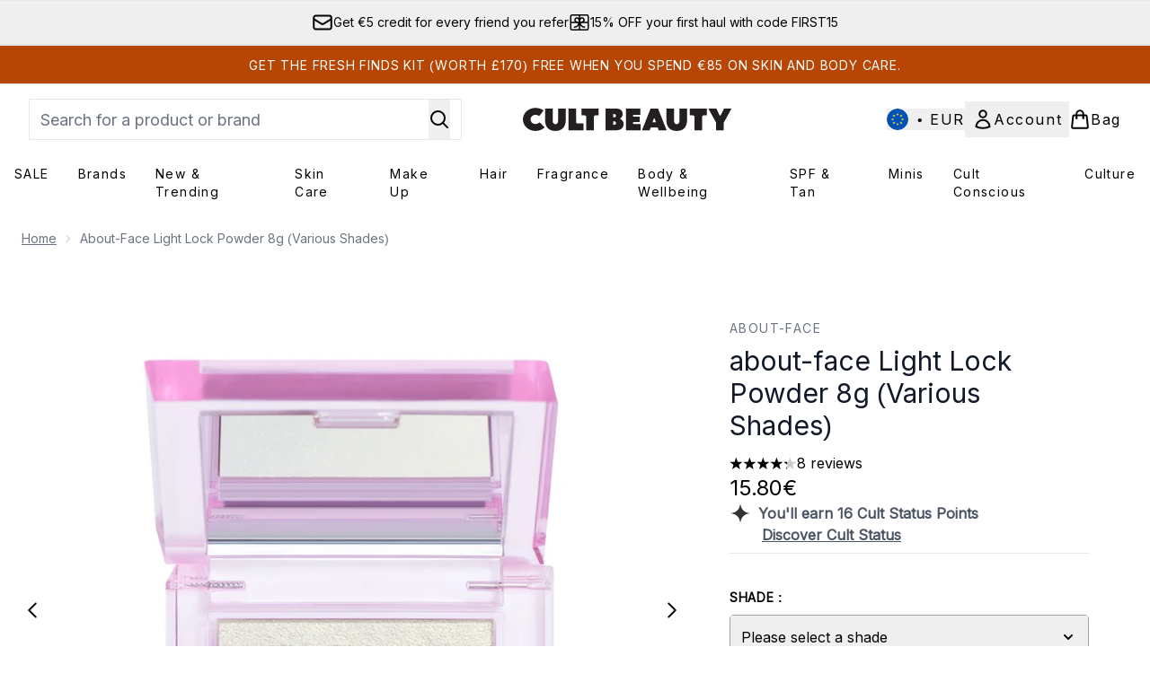

--- FILE ---
content_type: text/html
request_url: https://www.cultbeauty.com/fragments/productThumbnailFragment?masterSku=13482518
body_size: -1979
content:
<li class="mr-6"><button class="product-thumbnail" aria-label="Open image  2 (about-face Light Lock Powder 8g (Various Shades))"><figure class="pointer-events-none thumbnail-image aspect-square"> <picture>   <img src="https://www.cultbeauty.com/images?url=https://static.thcdn.com/productimg/original/13482519-7584916389298382.jpg&format=webp&auto=avif&width=100&height=100&fit=cover" alt="about-face Light Lock Powder 8g (Various Shades) Image 2" loading="lazy" width="100" height="100" class="max-w-none cursor-pointer  object-cover mx-auto" decoding="auto" fetchpriority="low">  </picture>    </figure></button></li>